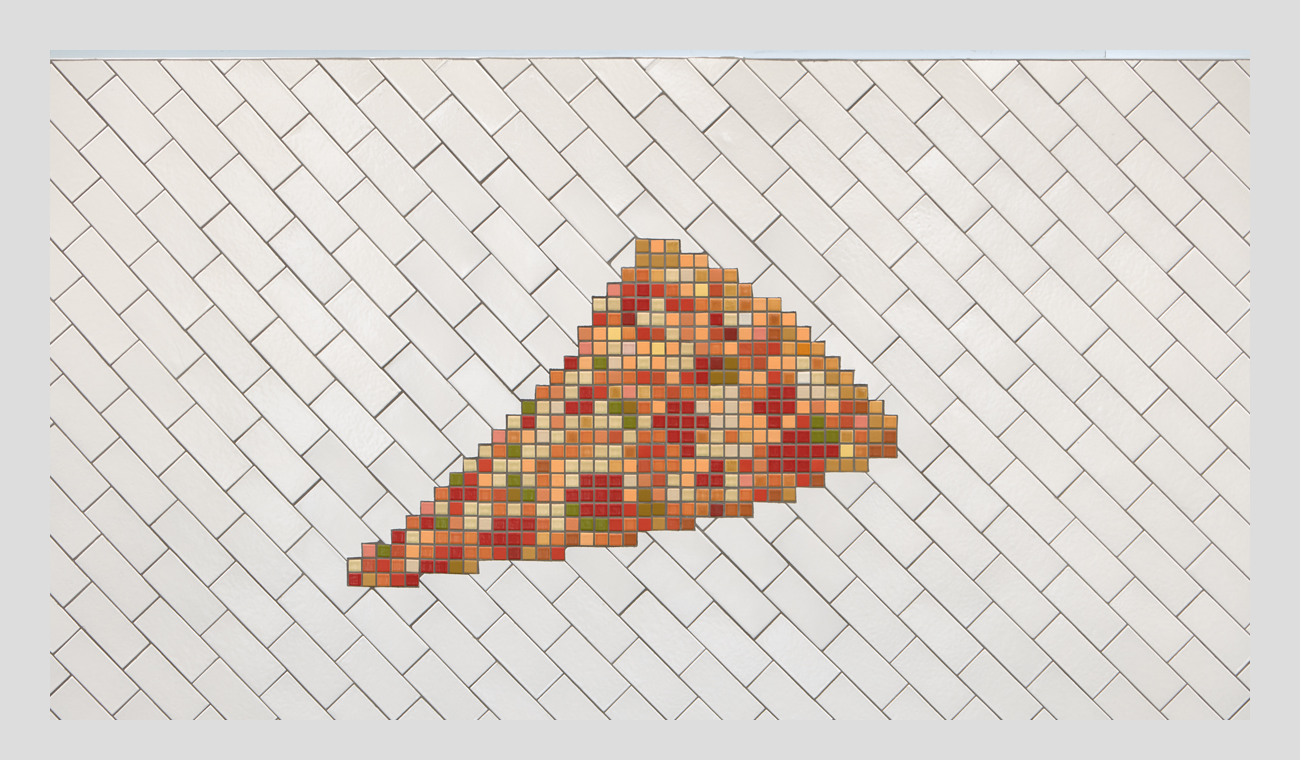

--- FILE ---
content_type: text/css
request_url: https://www.owenslaura.com/wp-content/themes/lauraowens/style.css?v=3
body_size: 3184
content:
/*
Theme Name: LauraOwens
*/



body {
	font-family: Georgia, serif;
	font-size: 14px;
	background-color: #fff;
	color: #333;
	margin: 0;
	padding: 0 0 20px 0;
}

body.single-piece {
	background-color: #dedede;
}

body.single-exhibition {
//	background-color: #fafafa;
	background-color: #dedede;
}

body.single-book {
	background-color: #dedede;
}

#container {
	width: 1000px;
	margin: auto;
	position: relative;
//	padding-bottom: 20px;
}

/*#container:after {
    content: ".";
    display: block;
    height: 0;
    clear: both;
    visibility: hidden;
}*/

a {
	color: #333;

	text-decoration: none;
}

p {
	margin: 0 0 10px 0;
}

a:hover {
	text-decoration: none;

}

a:active {
	color: blue;
}

img {
	border: 0;
}

h1 {
	font-size: 18px;	
	letter-spacing: 1px;
	padding: 0;
	margin: 0;
	font-weight: normal;
}

h2 {
	font-size: 18px;
}


h3 {
	font-size: 14px;
	letter-spacing: 1px;
	padding: 0;
	margin: 0;
	font-weight: normal;
}


h5 {
	font-size: 11px;
	padding: 0;
	margin: 0;
	font-weight: normal;
}

.hidden {
	height: 0;
	width: 0;
	position: absolute;
	left:-9999em;
	top: -9999em;
}




/* HEADER */


/*#outer-wrapper {
	width: 1000px;
	height: 800px;
	top: 50%;
	left: 50%;
	margin-left: -500px;
	position: absolute;
	margin-top: -410px;
	padding-bottom: 10px;
}*/

#outer-wrapper {
	width: 1000px;
	margin: 15px auto 0 auto;

}
/*
#outer-wrapper > div {
	display: table-row;
}

#outer-wrapper > div > div {
	display: table-cell;
//	width: 1000px;
//	height: 800px;
	vertical-align: top;
	text-align: left;
}*/

#header {
	width: 1000px;
	margin: 30px auto 30px auto;
}

.single-exhibition #header {
	margin-bottom: 0px;
}

#site-title {
	padding-bottom: 4px;
	display: inline-block;
	text-decoration: none;
	border-bottom: 1px solid transparent;	
	margin-left: -1px;
}

#site-title:hover {
	text-decoration: none;
	border-bottom: 1px solid #333;
	

}

#exhibition-title {
	display: inline-block;
	padding-bottom: 5px;
//	border-bottom: 1px solid transparent;

}

#exhibition-title:hover {
//	border-bottom: 1px solid #333;

}

#exhibition-description {
	margin-bottom: 13px;
	font-size: 11px;
	width: 600px; 
}

/* sub-exhibitions */

.sub-exhibition-title {
	margin-bottom: 1em;
}

.sub-exhibition-pieces {
	margin-bottom: 2em;
}






/* PAGES */

#page-container {
	float: left;
	width: 840px; 
}

#page-container a {
	border-bottom: 1px solid #333;
}

#page-container a:hover {
	border-bottom: 1px solid transparent;
}

#page-intro {
	letter-spacing: 1px;

	margin-top: -51px;
//	border-bottom: 1px solid #333;
	
}







/* FRONT */

#front-slideshow {
	float: right;
	width: 700px;
	height: 500px;	
}

#front-slideshow div {
	width: 700px;
	height: 500px;
}

#front-slideshow img {
	text-align: left;
	margin: 0 0 0 auto;
	display: block;
}

#news-link {
	position: absolute;
	left: -30px;
	top: 386px;
}


/* NEWS / BLOG */

#page-container .post .entry-content a:hover, #page-container .post .entry-content a {
	border: none;
}

.post .entry-content {
	margin: 0 0 20px 0;
}

.post {
	padding-bottom: 20px;
	margin-bottom: 60px;
	border-bottom: 1px solid #ccc;
}

.post:last-child {
	border:none;
}


/* BOOKS */

.book-list {
	width: 400px;
	display: inline-block;
	padding-bottom: 34px;
}

.book-list h3 {
	margin: 6px 0 0px 0;
}

.book-list.odd {
	float: right;
}

.book-list.even {
	float: left;
	clear: both;
}

.book-video {
	min-height: 140px;
}

.book-image {
	overflow: hidden;
	width: 370px;
	height: 246px;
}

#page-container .book-image a {
	border: none;
}

.book-image a:hover {
	cursor: none;
}

.freezeframe-container {
	margin: 0;
}

.freezeframe-container:hover {
	cursor: none;
}

.book-image img {
	width: 100%;
}

#pagination {
	clear: both;
	margin-bottom: 20px;
}

#pagination .current {
	border: 0;
	
}






/* SINGLE BOOK */



#book-imgs {
	width: 1000px;
	height: 620px;
	
}

#book-imgs div {
	width: 1000px;
	height: 600px;
	//background-color: #ffffff;
}

#book-imgs img {
	text-align: center;
	margin: auto;
	display: block;
}


#book-page-thumbs * {
	line-height: 0;
}

#book-page-thumbs {
	width: 900px;
	text-align: center;
	list-style-type: none;
	margin: auto;
	padding: 0;
}

.book-page-thumb {
	display: inline-block;
	border: 1px solid #dedede;
	background: #fff;
	margin: 3px;
	padding: 0;	
}

.book-page-thumb img {
	padding: 1px;
	background: #dedede;
}

.book-page-thumb:hover, .book-page-thumb.current {
	border:1px solid #333;
	text-decoration: none;
}

.book-page-thumb:active {
	border:1px solid blue;
}

#back-to-books {
	clear: both;
	font-size: 11px;
	padding-top: 40px;
}

#book-rollovers {
	cursor: pointer;
}

#book-rollovers #prev {
	position: absolute;
	top: 0px;
	left: 0px;
	width: 500px;
	height: 600px;
	z-index: 1001;
	
}

#book-rollovers #next {
	position: absolute;
	top: 0px;
	left: 500px;
	width: 500px;
	height: 600px;
	z-index: 1000;

}


#prev:hover {
	background: url(images/arrow-left.png) no-repeat left center;
}

#next:hover {
	background: url(images/arrow-right.png) no-repeat right center;
}

#prev:active, #next:active {
	background: none;
}













/* SIDEBAR */

#sidebar {
	width: 160px;
	float: left;
	position: relative;
	z-index: 1000;
}

#sidebar ul a {
	width: auto;
	display: inline-block;
}

#sidebar ul {
	line-height: 18px;
	list-style-type: none;
	margin: 0 0 0 0px;
	padding: 0;
}

#sidebar > ul > li {
	margin-bottom: 15px;
	
}

#sidebar > ul > li > a {
	font-size: 14px;
	letter-spacing: 1px;
}

#sidebar > ul > li > ul {
	margin: 4px 0 7px 4px;
	
}

#sidebar ul li.menu-selected > a {
	border-bottom: 1px solid #333;
}

#sidebar ul a {
	color: #333;
	text-decoration: none;
	border-bottom: 1px solid #fff;
}

#sidebar ul a:hover {
	border-bottom: 1px solid #333;

}





/* SHOWS */

.menu-shows-1 {
	float: left;
	width: 400px;
}

.menu-shows-2 {
	float: right;
	width: 400px;
}


#menu-shows ul {
	list-style-type: none;
	margin: 0 0 0 7px;
	padding: 0;
	width: 476px;
}


#menu-shows ul li a:active {
	text-decoration: none;
	color: blue;
}


#menu-shows {
}

#menu-shows ul li #menu-shows-header {
	font-size: 14px;
	margin-bottom: 8px;
	float: left;
}

/*#menu-shows a {
	//text-decoration: underline;
	
}

#menu-shows a:hover {
	//text-decoration: none;
}*/

#menu-shows {
	margin-left: 0px;
	font-size: 12px;
	line-height: 16px;
}

#menu-shows ul li {
	//margin-bottom: 2px;
	text-indent: -10px;
	margin-left: 10px;
}


#menu-shows ul {
	clear: right;
	float: right;
	width: 350px;
	padding-top: 2px;
	font-size: 12px;
	margin: 0;

}

#menu-shows ul {
	margin-bottom: 7px; 
}

#menu-shows .tab-year {
	clear: both;
	width: 43px;
	float: left;
	padding-left: 3px;
	padding-top: 2px;
	
}

.menu-front-container {
	clear: both;
	margin-bottom: 40px;
}

.menu-front-container li {
	margin-bottom: 4px;
	//text-transform: uppercase;
}

#page-container .show-link-external a:hover {
	color: blue;
	border-bottom: 1px solid blue;
}

a.externalLink, #page-container a.externalLink {
	background: url("images/externalLink.png") no-repeat scroll right center transparent;
    padding-right: 13px;
	border: 0;
	text-decoration: underline;
}

a.externalLink:hover,  #page-container a.externalLink:hover {
	text-decoration: none;
}














/* EXHIBITIONS */

#install-shots {
	padding-top: 6px;
	float: left;
	width: 620px;
}


#install-shots div {
	display: inline-block;
}


#install-shots-imgs {
	width: 620px;
	height: 450px;
	padding-bottom: 26px;

}

#install-shots-imgs div {
	//width: 800px;
	height: 450px;
	background-color: transparent!important;
}

#install-shots-imgs img {
	//text-align: center;
	//margin: auto;
	display: block;
}
#install-mouse-over a:hover {
	text-decoration: none;
}
#install-mouse-over {
	display: none;
	font-size: 40px;
	color: #fff;
	opacity:0.4;filter:alpha(opacity=40);
	font-family: Arial;
	margin-top: -30px;
	top: -9000px;
	left: -9000px;
	z-index: 2000;
	position: absolute;
	
}

#exhibition-pieces {
	float: right;
	width: 330px;
	padding-top: 6px;
	padding-bottom: 20px;
}

	#exhibition-pieces.no-installs {
		width: 100%;
	}

.exhibition-piece-thumb {
	margin: 0 14px 14px 0;
	line-height: 0;
	border:1px solid #ddd;
	display: inline-block;
}

.exhibition-piece-thumb:hover {
	border:1px solid #bbb;
	text-decoration: none;
}

.exhibition-piece-thumb:active {
	border:1px solid blue;
}

.exhibition-piece-thumb.pdf-thumb {
	position: relative;
}

.exhibition-piece-thumb.pdf-thumb:before {
	display: block;
	position: absolute;
	bottom: 3px;
	right: 3px;
	width: 14px;
	height: 19px;
	background: url(images/download-pdf.png) center center no-repeat;
	background-size: 100%;
	content: "";
}


#exhibition-ephemera,
#exhibition-drawings {
	float: right;
	clear: right;
	width: 330px;
	padding-top: 6px;
	padding-bottom: 20px;
}

#exhibition-ephemera.no-installs,
#exhibition-drawings.no-installs {
	width: 100%;
}


#back-to-home {
	clear: left;
	float: left;	
	font-size: 11px;
	position: relative; 
	left: -3px;

}

#back-to-home a {
	padding: 5px 8px 5px 8px;
	background-color: #eee;
}

#back-to-home a:hover {
	color: white;
	background-color: #ddd;
	border: 0;
	text-decoration: none;
}

#back-to-home a:active {
	//background-color: #fff;
	color: blue;
}


#next-exhibition {
	clear: both;
	float: right;
	position: relative;
	top: -12px;
	font-size: 11px;


}

#next-exhibition a {
	padding: 5px 8px 5px 8px;
	background-color: #eee;
}

#next-exhibition a:hover {
	color: white;
	background-color: #ddd;
	border: 0;
	text-decoration: none;
}




#back-to-exhibition a, #next-exhibition a, #back-to-home a, #install-shots-prev-link a, #install-shots-next-link a, #back-to-books a {
	background-color: #d1d1d1;
	padding: 5px 8px 5px 8px;
	line-height: 20px;
	

}

#back-to-exhibition a:hover, #next-exhibition a:hover, #back-to-home a:hover, #install-shots-prev-link a:hover, #install-shots-next-link a:hover, #back-to-books a:hover {
	color: white;
	text-decoration: none;
	background-color: #bfbfbf;
	//background-color: #ddd;
}


#install-shots-prev-link, #install-shots-next-link {

	font-family: Arial;
	font-size: 11px;
	margin-left: 10px;
}

#exhibition-books {
	float: left;
	clear: left;
	min-height: 90px;
	line-height: 19px;
	width: 640px;
	overflow: visible;
}

#exhibition-books.no-pieces {
	width: auto;
	float: none;
}

.exhibition-book {
	width: 320px;
	overflow: visible;	
	display: inline-block;
	float: left;
	margin-bottom: 13px;
}

#exhibition-books.no-pieces .exhibition-book {
	width: 250px;
}

#exhibition-books.no-pieces .exhibition-book img {
	width: 240px;
}

.exhibition-book a:not(.exhibition-book-image) {
	border-bottom: 1px solid #333;
}

.exhibition-book a:hover {
	border-bottom: 1px solid transparent;
}

.exhibition-book img {
	width: 300px;
}

/* HACKS */

/* HACK FOR BONN 2011 */
.postid-361 .exhibition-piece-thumb, .postid-556 .exhibition-piece-thumb {
	margin: 0 3px 0 0;
}

.postid-361 .exhibition-piece-thumb {
	margin: 0 0 0 0;
}






/* PIECES */

#piece-imgs {
	margin-top: 70px;
	width: 1000px;
	height: 670px;
	
}

#piece-imgs div {
	width: 1000px;
	height: 600px;
	background-color: transparent!important;
}

#piece-imgs img {
	text-align: center;
	margin: auto;
	display: block;
}


#piece-rollovers {
	cursor: pointer;
}

#piece-rollovers #prev {
	position: absolute;
	top: 685px;
	left: 0px;
	width: 500px;
	height: 100px;
	z-index: 1001;
	background: url(images/arrow-left.png) no-repeat 430px center;

	text-indent: -99999em;
	text-align: left;

}

#piece-rollovers #next {
	position: absolute;
	top: 685px;
	left: 500px;
	width: 500px;
	height: 100px;
	z-index: 1000;
	background: url(images/arrow-right.png) no-repeat 50px center;

	
}


#piece-rollovers #prev:hover {
	background: url(images/arrow-left.png) no-repeat 430px center;
}

#piece-rollovers #next:hover {
	background: url(images/arrow-right.png) no-repeat 50px center;
}


#piece-rollovers #prev:active {
	background: none;
}

#piece-rollovers #next:active {
	background: none;
}



#piece-info {
	float: left;
	font-size: 12px;
	margin-top: 35px;
	margin-bottom: 5px;
	width: 560px;

}

#piece-detail-thumb-controls {
	position: absolute;
	right: 0;
	z-index: 1000;
}

#piece-detail-thumb-controls a {
	color: #BFBFBF;
}

#piece-detail-thumb-controls a:active {
	color: transparent;
}

#piece-detail-thumbs * {
	line-height: 0;
}

#piece-detail-thumbs {
	float: right;
	width: 440px;
	text-align: right;
	list-style-type: none;
	margin: 28px 0 0 0;
	padding: 12px 0 0 0;
	//min-height: 100px;

}

.piece-detail-thumb {
	margin: 0 0 17px 17px;
	display: inline-block;
	border: 1px solid #ccc;
	background: #fff;
	
}

.piece-detail-thumb img {
	opacity:0.6;filter:alpha(opacity=60);
}

.piece-detail-thumb img:not(.activeSlide):hover {

	opacity:1;filter:alpha(opacity=100);
}

.piece-detail-thumb:active {
		border: 1px solid blue;
}

.activeSlide img {
	opacity:1;filter:alpha(opacity=100);
}

#piece-detail-text {
	display: none;
}

.isnotdetail #piece-detail-text {
	display:none !important;
}

#back-to-exhibition {
	clear: both;
	font-size: 11px;
	padding-top: 4px;	
}


#back-to-exhibition a:active {
	color: blue;
}


/* PRINTS */

.print-list-year {
	margin: 45px 0 20px 0;
}

.print-list-year:first-child {
	margin: 0px 0 20px 0;
}


.print-list {
	margin: 0 14px 14px 0;
	line-height: 0;
	border:1px solid #ddd;
	display: inline-block;
}

.print-list-thumbs {
	margin-bottom: 30px;
}

body.page-template-prints-php #page-container a, body.page-template-full-list-php #page-container a, body.page-template-drawings-php #page-container a, body.page-template-studies-php #page-container a {
	border-bottom: 0;
}







/* ATTACHMENTS */
body.attachment {
	background-color: #dddddd;
	margin: 0;
}

body.attachment #header {
	visibility: hidden;
	display: none;
}

body.attachment #container, body.attachment #outer-wrapper {
	width: auto;
	margin: 0;
}

body.attachment img {
	display: block;
	margin: 0;
	padding: 50px;
}



/* SEARCH */

h1.page-title {
	margin-bottom: 14px;
}

input[type=text] {
	border: 1px solid #ccc;
	width: 75px;
	height: 12px;
	padding: 2px;
	font-size: 10px;
	font-family: Arial;
	color: #333;
}

input[type=submit] {
	border: 1px solid #ccc;
	background: #fff;
	width: 40px;
	height: 18px;	
	font-size: 10px;
	position: relative;
	top: 1px;
	font-family: Arial;
	padding: 0;
	margin: 0;
}

input[type=submit]:hover {
	border-color: #333;
}

#nav-below {
	//width: 100%;
}

.nav-previous {
	float: right;
	display: inline-block;
	font-size: 16px;
	font-weight: bold;
}

.nav-next {
	float: left;
	display: inline-block;
	font-size: 16px;
	font-weight: bold;
}



/* FOOTER */

#footer {
	clear: both;
}



/*

.page-id-112 address {
	display: inline-block;
	float: left;
	clear: both;
	width: 100px;
	padding: 0;
	padding-bottom: 20px;
	height: 100%;

}
.page-id-112 p {
	display: inline-block;
	float: right;
	width: 900px;
	text-align: left;
	padding: 0;
	margin: 0;

}
*/




/* INFORMATION */

/*.info-row {
	clear: both;	
}

.info-year {
	display: inline-block;
	width: 50px;
	float: left;

	height: 100%;
}

.info-row p {
	float: right;
	width: 750px;
	display: inline-block;
	margin-top: 0;
}


#page-container > ul {
	list-style-type: none;
	margin: 0;
	padding: 0;
}

#page-container > ul > li {
	margin-bottom: 10px;
}*/

.cvized .tab-year {
	clear: both;
	width: 50px;
	float: left;

}


.cvized .tab-content {
	list-style-type: none;
	margin: 0;
	padding: 0;	
	display: block
	padding-bottom: 10px;
	
}



.cvized .tab-content > li {
	margin-bottom: 7px;
	clear: right;
	float: right;
	text-align: left;
	width: 760px;

	text-indent: -14px;
	margin-left: 14px;
	
}

.cvized .tab-content > li:last-child {
	padding-bottom: 20px;
}



.cvized {
	margin:0;
	padding:0;
}






/* DOWNLOADS */

#list-of-files {
	list-style-type: none;
	margin: 0;
	padding: 0;
}

#list-of-files > li {

	margin-bottom: 14px;

}




/* PUBLICATIONS */

.publication-list {
	margin-bottom: 50px;
	display: block;
	clear: both;
}

.publication-image {
	float: left;
	padding: 0 15px 5px 0;
}

.publication-content {
	float: right;
	display: inline-block;
	width: 600px;
	padding-right: 70px;
}



